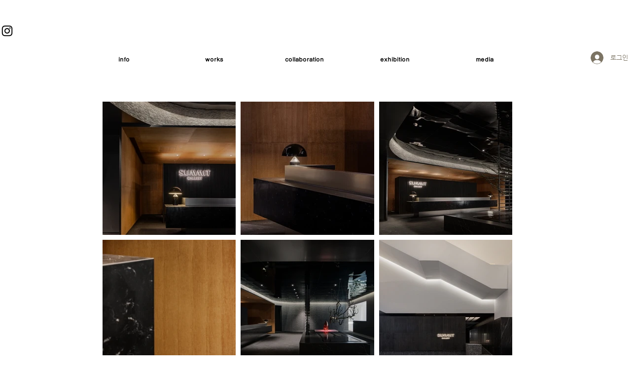

--- FILE ---
content_type: text/html; charset=utf-8
request_url: https://www.google.com/recaptcha/api2/aframe
body_size: 266
content:
<!DOCTYPE HTML><html><head><meta http-equiv="content-type" content="text/html; charset=UTF-8"></head><body><script nonce="i7tVP4Uyt1mJwZIbhBiFtA">/** Anti-fraud and anti-abuse applications only. See google.com/recaptcha */ try{var clients={'sodar':'https://pagead2.googlesyndication.com/pagead/sodar?'};window.addEventListener("message",function(a){try{if(a.source===window.parent){var b=JSON.parse(a.data);var c=clients[b['id']];if(c){var d=document.createElement('img');d.src=c+b['params']+'&rc='+(localStorage.getItem("rc::a")?sessionStorage.getItem("rc::b"):"");window.document.body.appendChild(d);sessionStorage.setItem("rc::e",parseInt(sessionStorage.getItem("rc::e")||0)+1);localStorage.setItem("rc::h",'1769654153070');}}}catch(b){}});window.parent.postMessage("_grecaptcha_ready", "*");}catch(b){}</script></body></html>